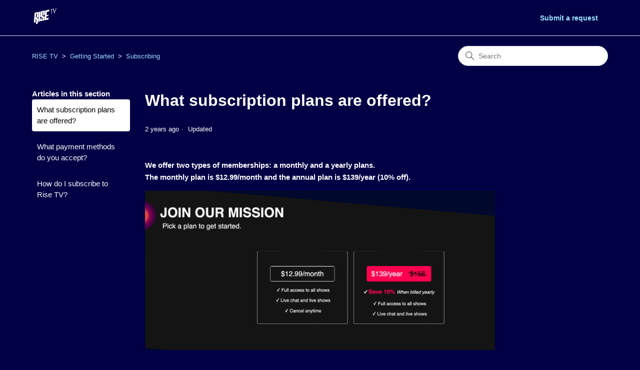

--- FILE ---
content_type: text/html; charset=utf-8
request_url: https://help.rise.tv/hc/en-us/articles/360060716333-What-subscription-plans-are-offered
body_size: 4828
content:
<!DOCTYPE html>
<html dir="ltr" lang="en-US">
<head>
  <meta charset="utf-8" />
  <!-- v26878 -->


  <title>What subscription plans are offered? &ndash; RISE TV</title>

  

  <meta name="description" content="We offer two types of memberships: a monthly and a yearly plans. The monthly plan is $12.99/month and the annual plan is $139/year (10%..." /><meta property="og:image" content="https://help.rise.tv/hc/theming_assets/01HZPNQM0P5SJ9W8MYHQ8MKM9P" />
<meta property="og:type" content="website" />
<meta property="og:site_name" content="RISE TV" />
<meta property="og:title" content="What subscription plans are offered?" />
<meta property="og:description" content="We offer two types of memberships: a monthly and a yearly plans. The monthly plan is $12.99/month and the annual plan is $139/year (10% off). 

If you wish to buy a custom number of months, please ..." />
<meta property="og:url" content="https://help.rise.tv/hc/en-us/articles/360060716333-What-subscription-plans-are-offered" />
<link rel="canonical" href="https://help.rise.tv/hc/en-us/articles/360060716333-What-subscription-plans-are-offered">
<link rel="alternate" hreflang="en-us" href="https://help.rise.tv/hc/en-us/articles/360060716333-What-subscription-plans-are-offered">
<link rel="alternate" hreflang="x-default" href="https://help.rise.tv/hc/en-us/articles/360060716333-What-subscription-plans-are-offered">

  <link rel="stylesheet" href="//static.zdassets.com/hc/assets/application-f34d73e002337ab267a13449ad9d7955.css" media="all" id="stylesheet" />
  <link rel="stylesheet" type="text/css" href="/hc/theming_assets/10323237/360006613113/style.css?digest=23992908315671">

  <link rel="icon" type="image/x-icon" href="/hc/theming_assets/01HZPNQM553AQHYQ4P941E2EFE">

    

  <meta content="width=device-width, initial-scale=1.0" name="viewport" />

  
</head>
<body class="">
  
  
  

  <a class="skip-navigation" tabindex="1" href="#main-content">Skip to main content</a>

<header class="header">
  <div class="logo">
    <a href="https://rise.tv/">
	<img src="/hc/theming_assets/01HZPNQM0P5SJ9W8MYHQ8MKM9P" alt="RISE TV Help Center home page">
</a>
  </div>
  <div class="nav-wrapper">
    <button class="menu-button" aria-controls="user-nav" aria-expanded="false" aria-label="Toggle navigation menu">
      <svg xmlns="http://www.w3.org/2000/svg" width="16" height="16" focusable="false" viewBox="0 0 16 16" class="icon-menu">
        <path fill="none" stroke="currentColor" stroke-linecap="round" d="M1.5 3.5h13m-13 4h13m-13 4h13"/>
      </svg>
    </button>
    <nav class="user-nav" id="user-nav">
      
      <a class="submit-a-request" href="/hc/en-us/requests/new">Submit a request</a>
    </nav>

  </div>
</header>


  <main role="main">
    <div class="container-divider"></div>
<div class="container">
  <nav class="sub-nav">
    <ol class="breadcrumbs">
  
    <li title="RISE TV">
      
        <a href="/hc/en-us">RISE TV</a>
      
    </li>
  
    <li title="Getting Started">
      
        <a href="/hc/en-us/categories/360005945293-Getting-Started">Getting Started</a>
      
    </li>
  
    <li title="Subscribing">
      
        <a href="/hc/en-us/sections/360012138073-Subscribing">Subscribing</a>
      
    </li>
  
</ol>

    <div class="search-container">
      <svg xmlns="http://www.w3.org/2000/svg" width="12" height="12" focusable="false" viewBox="0 0 12 12" class="search-icon">
        <circle cx="4.5" cy="4.5" r="4" fill="none" stroke="currentColor"/>
        <path stroke="currentColor" stroke-linecap="round" d="M11 11L7.5 7.5"/>
      </svg>
      <form role="search" class="search" data-search="" action="/hc/en-us/search" accept-charset="UTF-8" method="get"><input type="hidden" name="utf8" value="&#x2713;" autocomplete="off" /><input type="hidden" name="category" id="category" value="360005945293" autocomplete="off" />
<input type="search" name="query" id="query" placeholder="Search" aria-label="Search" /></form>
    </div>
  </nav>

  <div class="article-container" id="article-container">
    <aside class="article-sidebar" aria-labelledby="section-articles-title">
      
        <div class="collapsible-sidebar">
          <button type="button" class="collapsible-sidebar-toggle" aria-labelledby="section-articles-title" aria-expanded="false">
            <svg xmlns="http://www.w3.org/2000/svg" width="20" height="20" focusable="false" viewBox="0 0 12 12" aria-hidden="true" class="collapsible-sidebar-toggle-icon chevron-icon">
              <path fill="none" stroke="currentColor" stroke-linecap="round" d="M3 4.5l2.6 2.6c.2.2.5.2.7 0L9 4.5"/>
            </svg>
            <svg xmlns="http://www.w3.org/2000/svg" width="20" height="20" focusable="false" viewBox="0 0 12 12" aria-hidden="true" class="collapsible-sidebar-toggle-icon x-icon">
              <path stroke="currentColor" stroke-linecap="round" d="M3 9l6-6m0 6L3 3"/>
            </svg>
          </button>
          <span id="section-articles-title" class="collapsible-sidebar-title sidenav-title">
            Articles in this section
          </span>
          <div class="collapsible-sidebar-body">
            <ul>
              
                <li>
                  <a href="/hc/en-us/articles/360060716333-What-subscription-plans-are-offered" class="sidenav-item current-article">What subscription plans are offered?</a>
                </li>
              
                <li>
                  <a href="/hc/en-us/articles/1500000025082-What-payment-methods-do-you-accept" class="sidenav-item ">What payment methods do you accept?</a>
                </li>
              
                <li>
                  <a href="/hc/en-us/articles/360058329814-How-do-I-subscribe-to-Rise-TV" class="sidenav-item ">How do I subscribe to Rise TV?</a>
                </li>
              
            </ul>
            
          </div>
        </div>
      
    </aside>

    <article id="main-content" class="article">
      <header class="article-header">
        <h1 title="What subscription plans are offered?" class="article-title">
          What subscription plans are offered?
          
        </h1>

        <div class="article-author">
          
          <div class="article-meta">
            

            <ul class="meta-group">
              
                <li class="meta-data"><time datetime="2024-02-07T16:42:55Z" title="2024-02-07T16:42:55Z" data-datetime="relative">February 07, 2024 16:42</time></li>
                <li class="meta-data">Updated</li>
              
            </ul>
          </div>
        </div>

        
      </header>

      <section class="article-info">
        <div class="article-content">
          <div class="article-body"><p>We offer two types of memberships: a monthly and a yearly plans.&nbsp;<br>The monthly plan is $12.99/month and the annual plan is $139/year (10% off).&nbsp;</p>
<p><img src="/hc/article_attachments/21167469915031" alt="Screenshot 2024-02-06 at 2.32.07 PM.png"></p>
<p>If you wish to buy a custom number of months, please subscribe first and email us at help@rise.tv to let us know the desired number of months. We’ll take care of the rest!</p></div>

          <div class="article-attachments">
            <ul class="attachments">
              
            </ul>
          </div>
        </div>
      </section>

      <footer>
        <div class="article-footer">
          
          
        </div>
        
          <div class="article-votes">
            <span class="article-votes-question" id="article-votes-label">Was this article helpful?</span>
            <div class="article-votes-controls" role="group" aria-labelledby="article-votes-label">
              <button type="button" class="button article-vote article-vote-up" data-auth-action="signin" aria-label="This article was helpful" aria-pressed="false">Yes</button>
              <button type="button" class="button article-vote article-vote-down" data-auth-action="signin" aria-label="This article was not helpful" aria-pressed="false">No</button>
            </div>
            <small class="article-votes-count">
              <span class="article-vote-label">2 out of 2 found this helpful</span>
            </small>
          </div>
        

        <div class="article-more-questions">
          Have more questions? <a href="/hc/en-us/requests/new">Submit a request</a>
        </div>
        <div class="article-return-to-top">
          <a href="#article-container">
            Return to top
            <svg xmlns="http://www.w3.org/2000/svg" class="article-return-to-top-icon" width="20" height="20" focusable="false" viewBox="0 0 12 12" aria-hidden="true">
              <path fill="none" stroke="currentColor" stroke-linecap="round" d="M3 4.5l2.6 2.6c.2.2.5.2.7 0L9 4.5"/>
            </svg>
          </a>
        </div>
      </footer>

      <div class="article-relatives">
        
        
          
  <section class="related-articles">
    
      <h2 class="related-articles-title">Related articles</h2>
    
    <ul>
      
        <li>
          <a href="/hc/en-us/related/click?data=[base64]%3D%3D--7d27c22368818d619669e847008929b4b7785f2c" rel="nofollow">How do I subscribe to Rise TV?</a>
        </li>
      
        <li>
          <a href="/hc/en-us/related/click?data=[base64]" rel="nofollow">How do I cancel my subscription?</a>
        </li>
      
        <li>
          <a href="/hc/en-us/related/click?data=[base64]%3D%3D--b23f06f08723c77622e5a4fdfa94e082e3d0b2cc" rel="nofollow">What payment methods do you accept?</a>
        </li>
      
        <li>
          <a href="/hc/en-us/related/click?data=[base64]%3D--b6a427c1229adcd62b8e8a77f5718eb6124561b6" rel="nofollow">How can I subscribe to Rise TV?</a>
        </li>
      
        <li>
          <a href="/hc/en-us/related/click?data=[base64]%3D%3D--6f109a82bb362220bee0caafc16ab80143c74f46" rel="nofollow">How can I watch Rise TV?</a>
        </li>
      
    </ul>
  </section>


        
      </div>
      
    </article>
  </div>
</div>

  </main>

  <footer class="footer">
  <div class="footer-inner">
    <a title="Home" href="/hc/en-us">RISE TV</a>

    <div class="footer-language-selector">
      
    </div>
  </div>
</footer>


    <div class="powered-by-zendesk">
  <svg xmlns="http://www.w3.org/2000/svg" width="26" height="26" focusable="false" viewBox="0 0 26 26">
    <path d="M12 8.2v14.5H0zM12 3c0 3.3-2.7 6-6 6S0 6.3 0 3h12zm2 19.7c0-3.3 2.7-6 6-6s6 2.7 6 6H14zm0-5.2V3h12z"/>
  </svg>

  <a href="https://www.zendesk.com/service/help-center/?utm_source=helpcenter&utm_medium=poweredbyzendesk&utm_campaign=text&utm_content=RISE+TV" target="_blank" rel="nofollow">Powered by Zendesk</a>
</div>


  <!-- / -->

  
  <script src="//static.zdassets.com/hc/assets/en-us.bbb3d4d87d0b571a9a1b.js"></script>
  

  <script type="text/javascript">
  /*

    Greetings sourcecode lurker!

    This is for internal Zendesk and legacy usage,
    we don't support or guarantee any of these values
    so please don't build stuff on top of them.

  */

  HelpCenter = {};
  HelpCenter.account = {"subdomain":"risetv","environment":"production","name":"RISE TV"};
  HelpCenter.user = {"identifier":"da39a3ee5e6b4b0d3255bfef95601890afd80709","email":null,"name":"","role":"anonymous","avatar_url":"https://assets.zendesk.com/hc/assets/default_avatar.png","is_admin":false,"organizations":[],"groups":[]};
  HelpCenter.internal = {"asset_url":"//static.zdassets.com/hc/assets/","web_widget_asset_composer_url":"https://static.zdassets.com/ekr/snippet.js","current_session":{"locale":"en-us","csrf_token":null,"shared_csrf_token":null},"usage_tracking":{"event":"article_viewed","data":"[base64]--9e864addd1afb3c0350581097a3e05d861815b12","url":"https://help.rise.tv/hc/activity"},"current_record_id":"360060716333","current_record_url":"/hc/en-us/articles/360060716333-What-subscription-plans-are-offered","current_record_title":"What subscription plans are offered?","current_text_direction":"ltr","current_brand_id":360006613113,"current_brand_name":"RISE TV","current_brand_url":"https://risetv.zendesk.com","current_brand_active":true,"current_path":"/hc/en-us/articles/360060716333-What-subscription-plans-are-offered","show_autocomplete_breadcrumbs":true,"user_info_changing_enabled":false,"has_user_profiles_enabled":false,"has_end_user_attachments":true,"user_aliases_enabled":false,"has_anonymous_kb_voting":false,"has_multi_language_help_center":false,"show_at_mentions":false,"embeddables_config":{"embeddables_web_widget":false,"embeddables_help_center_auth_enabled":false,"embeddables_connect_ipms":false},"answer_bot_subdomain":"static","gather_plan_state":"not_started","has_article_verification":false,"has_gather":false,"has_ckeditor":false,"has_community_enabled":false,"has_community_badges":false,"has_community_post_content_tagging":false,"has_gather_content_tags":false,"has_guide_content_tags":false,"has_user_segments":false,"has_answer_bot_web_form_enabled":false,"has_garden_modals":false,"theming_cookie_key":"hc-da39a3ee5e6b4b0d3255bfef95601890afd80709-2-preview","is_preview":false,"has_search_settings_in_plan":true,"theming_api_version":2,"theming_settings":{"brand_color":"rgba(255, 255, 255, 1)","brand_text_color":"rgba(0, 0, 0, 1)","text_color":"rgba(255, 255, 255, 1)","link_color":"rgba(157, 224, 255, 1)","background_color":"rgba(2, 0, 69, 1)","heading_font":"-apple-system, BlinkMacSystemFont, 'Segoe UI', Helvetica, Arial, sans-serif","text_font":"-apple-system, BlinkMacSystemFont, 'Segoe UI', Helvetica, Arial, sans-serif","logo":"/hc/theming_assets/01HZPNQM0P5SJ9W8MYHQ8MKM9P","favicon":"/hc/theming_assets/01HZPNQM553AQHYQ4P941E2EFE","homepage_background_image":"/hc/theming_assets/01HZPNQMFFTQQVNHC043FK3K59","community_background_image":"/hc/theming_assets/01HZPNQMNF1V92METK1SQZT6K4","community_image":"/hc/theming_assets/01HZPNQMX8B9C1QZ1YPMBFFP8E","instant_search":true,"scoped_kb_search":true,"scoped_community_search":true,"show_recent_activity":false,"show_articles_in_section":true,"show_article_author":false,"show_article_comments":false,"show_follow_article":false,"show_recently_viewed_articles":false,"show_related_articles":true,"show_article_sharing":false,"show_follow_section":false,"show_follow_post":false,"show_post_sharing":false,"show_follow_topic":false},"has_pci_credit_card_custom_field":false,"help_center_restricted":false,"is_assuming_someone_else":false,"flash_messages":[],"user_photo_editing_enabled":true,"user_preferred_locale":"en-us","base_locale":"en-us","login_url":"https://risetv.zendesk.com/access?brand_id=360006613113\u0026return_to=https%3A%2F%2Fhelp.rise.tv%2Fhc%2Fen-us%2Farticles%2F360060716333-What-subscription-plans-are-offered","has_alternate_templates":false,"has_custom_statuses_enabled":false,"has_hc_generative_answers_setting_enabled":true,"has_generative_search_with_zgpt_enabled":false,"has_suggested_initial_questions_enabled":false,"has_guide_service_catalog":false,"has_service_catalog_search_poc":false,"has_service_catalog_itam":false,"has_csat_reverse_2_scale_in_mobile":false,"has_knowledge_navigation":false,"has_unified_navigation":false,"has_unified_navigation_eap_access":false,"has_csat_bet365_branding":false,"version":"v26878","dev_mode":false};
</script>

  
  
  <script src="//static.zdassets.com/hc/assets/hc_enduser-682eda7708c76e29eff22c6702975daf.js"></script>
  <script type="text/javascript" src="/hc/theming_assets/10323237/360006613113/script.js?digest=23992908315671"></script>
  
</body>
</html>